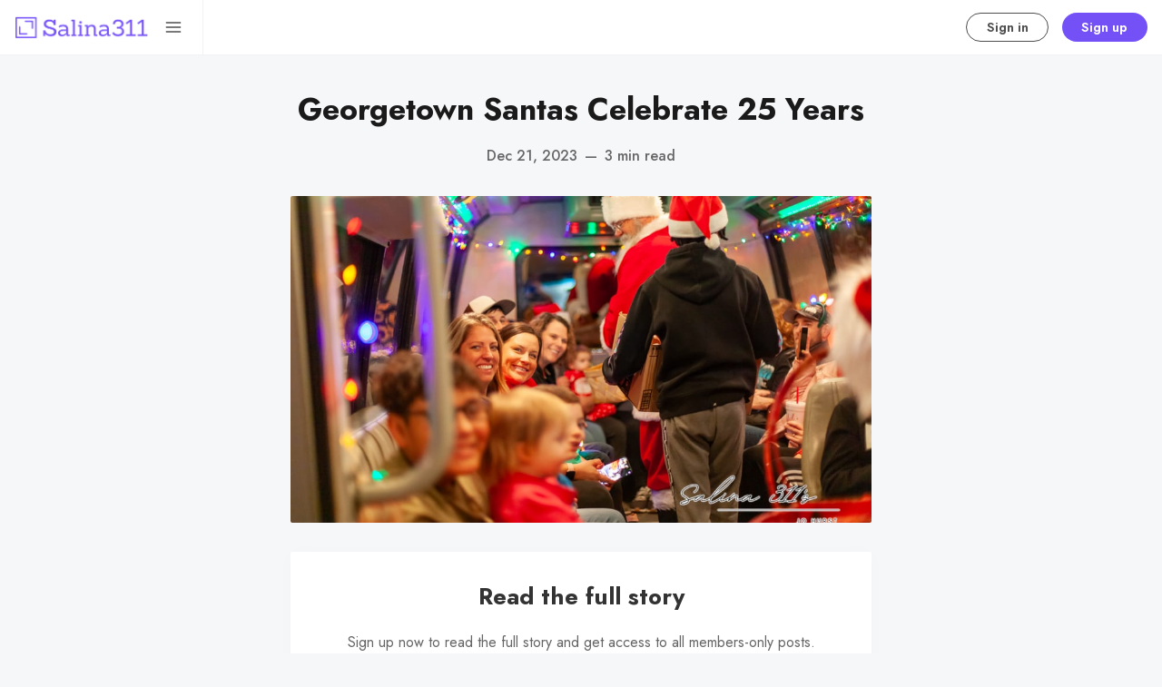

--- FILE ---
content_type: text/html; charset=utf-8
request_url: https://salina311.com/george-town-santas-celebrate-25-years/
body_size: 9484
content:
<!DOCTYPE html>
<html lang="en" data-grid-columns="3" data-color-scheme="system">
  <head>
    <meta charset="utf-8">
    <meta http-equiv="X-UA-Compatible" content="IE=edge">

    <title>Georgetown Santas Celebrate 25 Years</title>

    <meta name="HandheldFriendly" content="True" />
    <meta name="viewport" content="width=device-width, initial-scale=1.0" />
    

    <link rel="preload" href="https://salina311.com/assets/dist/app.min.js?v=a999eee566" as="script">
    <link rel="preload" href="https://salina311.com/assets/dist/app.min.css?v=a999eee566" as="style">
    <link rel="preconnect" href="https://fonts.googleapis.com">
    <link rel="preconnect" href="https://fonts.gstatic.com" crossorigin>

        <link rel="preload stylesheet" href="https://fonts.googleapis.com/css2?family=Jost:wght@300;400;500;600;700;800&display=swap" 
              as="style" onload="this.onload=null;this.rel='stylesheet'" crossorigin>

        <noscript>
          <link href="https://fonts.googleapis.com/css2?family=Jost:wght@300;400;500;600;700;800&display=swap" rel="stylesheet">
        </noscript>





    <script async src="https://salina311.com/assets/dist/app.min.js?v=a999eee566"></script>

    <link rel="stylesheet" type="text/css" href="https://salina311.com/assets/dist/app.min.css?v=a999eee566" />

    <!--cssential--><style></style><!--/cssential-->

    <script>
  // Basic Config
  let CONFIG = {
    GHOST_URL: ``, 
    GHOST_KEY: ``,
    GHOST_SEARCH_IN_CONTENT: !!``,
    GHOST_VERSION: 'v5.0', /* Ghost version */
    GHOST_SEARCH_LIMIT: 8, /* Search result limit */
    DEFAULT_VIEW_TYPE: `grid`,
    DEFAULT_GRID_COLUMNS: 3, /* Nr of columns for post cards. Possible values 2 or 3. */
    DEFAULT_COLOR_SCHEME: `System`,
    ENABLE_COLOR_SCHEME_PICKER: true, /* Enable Color cheme picker */
    ENABLE_IMAGE_LIGHTBOX: !!`true`,
    ENABLE_SCROLL_TO_TOP: true, /* Enable Scroll Top Button */
    ENABLE_FILTER: true, /* Enable filter feature on homepage */
    ENABLE_HYPHENS: false, /* Enable hyphens */
    ENABLE_PWA: false, /* Enable PWA - Progressive Web App */
    ENABLE_STICKY_HEADER: !!``,
    ENABLE_MENU_AUTO_CLOSE: true, /* Auto close menu when clicking outside of it */
    DISQUS_SHORTNAME: 'biron-demo', /* Replace 'biron-demo' with your disqus account shortname */
    COVE_ID: 'f03ab542e4e2671c13b4f4c429d762e6', /* To use Cove, replace the below id with your cove publication id*/
    OPEN_LINKS_IN_NEW_TAB: !!``,
  }

  // Color schemes, you can either modify the existing ones or add new ones
  const COLOR_SCHEMES = [
    {
      "id": "light",
      "name": "Light",
      "colors": {
        "primary": "var(--ghost-accent-color)",
        "secondary": "#f77a3b",
        "text": "hsl(0, 0%, 10%)",
        "text_acc_1": "hsl(0, 0%, 20%)",
        "text_acc_2": "hsl(0, 0%, 30%)",
        "text_acc_3": "hsl(0, 0%, 40%)",
        "text_reverse": "hsl(0, 0%, 90%)",
        "bg": "hsl(0, 100%, 100%)",
        "bg_body": "hsl(219,23%,97%)",
        "bg_acc_1": "hsl(0, 0%, 98%)",
        "bg_acc_2": "hsl(0, 0%, 96%)",
        "bg_acc_3": "hsl(0, 0%, 94%)",
        "bg_reverse": "hsl(0, 0%, 10%)",
        "neutral": "hsl(0, 0%, 50%)",
        "border": "hsl(0, 0%, 95%)"
      }
    },
    {
      "id": "dark",
      "name": "Dark",
      "colors": {
        "primary": "var(--ghost-accent-color)",
        "secondary": "#f77a3b",
        "text": "hsl(0, 0%, 90%)",
        "text_acc_1": "hsl(0, 0%, 80%)",
        "text_acc_2": "hsl(0, 0%, 70%)",
        "text_acc_3": "hsl(0, 0%, 60%)",
        "text_reverse": "hsl(0, 0%, 10%)",
        "bg": "hsl(0, 0%, 8%)",
        "bg_body": "hsl(0, 0%, 3%)",
        "bg_acc_1": "hsl(0, 0%, 10%)",
        "bg_acc_2": "hsl(0, 0%, 12%)",
        "bg_acc_3": "hsl(0, 0%, 15%)",
        "bg_reverse": "hsl(0, 0%, 90%)",
        "neutral": "hsl(0, 0%, 50%)",
        "border": "hsl(0, 0%, 15%)"
      }
    }, 
    {
      "id": "whitesmoke",
      "name": "Whitesmoke",
      "colors": {
        "primary": "hsl(354, 81%, 65%)",
        "secondary": "hsl(185, 54%, 45%)",
        "text": "hsl(34, 36%, 10%)",
        "text_acc_1": "hsl(34, 36%, 20%)",
        "text_acc_2": "hsl(34, 36%, 30%)",
        "text_acc_3": "hsl(34, 36%, 40%)",
        "text_reverse": "hsl(34, 36%, 90%)",
        "bg": "hsl(34, 36%, 96%)",
        "bg_body": "hsl(34, 36%, 93%)",
        "bg_acc_1": "hsl(34, 36%, 90%)",
        "bg_acc_2": "hsl(34, 36%, 88%)",
        "bg_acc_3": "hsl(34, 36%, 85%)",
        "bg_reverse": "hsl(34, 36%, 10%)",
        "neutral": "hsl(34, 36%, 50%)",
        "border": "hsl(34, 36%, 85%)"
      }
    }, 
    {
      "id": "midnight",
      "name": "Midnight",
      "colors": {
        "primary": "hsl(309, 52%, 50%)",
        "secondary": "hsl(56, 88%, 60%)",
        "text": "hsl(250, 63%, 90%)",
        "text_acc_1": "hsl(250, 63%, 85%)",
        "text_acc_2": "hsl(250, 63%, 80%)",
        "text_acc_3": "hsl(250, 63%, 75%)",
        "text_reverse": "hsl(250, 63%, 10%)",
        "bg": "hsl(250, 63%, 10%)",
        "bg_body": "hsl(250, 63%, 5%)",
        "bg_acc_1": "hsl(250, 63%, 15%)",
        "bg_acc_2": "hsl(250, 63%, 20%)",
        "bg_acc_3": "hsl(250, 63%, 25%)",
        "bg_reverse": "hsl(250, 63%, 90%)",
        "neutral": "hsl(250, 63%, 50%)",
        "border": "hsl(250, 63%, 23%)"
      }
    } 
  ];
</script>

<style>
  body {
    --global-max-width: 1280px;
    --global-radius: 2px;
    --global-radius-round: 50%;
    --global-header-position: initial;
    --global-hyphens: none; /* none / auto */
    --global-menu-icons: none;
    --global-menu-alignement: flex-start; /* flex-start / center / flex-end */
    --global-breadcrumb: none; /* none / flex */
    --global-menu-cta: flex; /* none / flex */
  }
</style>

    <script>
  // Dark/Light Theme Handling
  let preferredTheme; 
  if (CONFIG.DEFAULT_COLOR_SCHEME.toLowerCase() === 'system') {
    const preferredColorScheme = 
    ( window.matchMedia 
      && window.matchMedia('(prefers-color-scheme: dark)').matches
    ) 
    ? 'dark' 
    : 'light'
    preferredTheme = localStorage.getItem('USER_COLOR_SCHEME') || preferredColorScheme;
  } else {
    preferredTheme = localStorage.getItem('USER_COLOR_SCHEME') || CONFIG.DEFAULT_COLOR_SCHEME.toLowerCase();
  }
  document.documentElement.setAttribute('data-color-scheme', preferredTheme);

  // Grid/List View Handling
  let preferredView = localStorage.getItem('USER_VIEW_TYPE') || CONFIG.DEFAULT_VIEW_TYPE;
  document.documentElement.setAttribute('data-view-type', preferredView);

  // Grid columns setting
  document.documentElement.setAttribute('data-grid-columns', CONFIG.DEFAULT_GRID_COLUMNS);

  // =========================
  // Set Hyphens property
  // =========================
  const root = document.documentElement;
  if (CONFIG.ENABLE_HYPHENS) {
    root.style.setProperty('--global-hyphens', 'auto')
  }

  // =========================
  // Set Hyphens property
  // =========================
  if (CONFIG.ENABLE_STICKY_HEADER) {
    //root.style.setProperty('--global-header-position', 'sticky');
    document.documentElement.setAttribute('data-header', 'sticky');
  }
  
  // Global values needed
  const GLOBAL = {
    CURRENT_PAGE: parseInt(''),
    NEXT_PAGE: parseInt(''),
    NEXT_PAGE_LINK: '',
    MAX_PAGES: parseInt(''), 
    LAST_PAGE: `` === `` ? true : false,
    POSTS_PER_PAGE: parseInt('12'),
    ADD_BOOKMARK_MSG: `Saved!`,
    REMOVE_BOOKMARK_MSG: `Removed!`,
    API: ''
  }

  // Set Themes
  let style = document.createElement('style');
  style.innerHTML = `
    ${COLOR_SCHEMES.map(function(theme) { 
      return `
        html[data-color-scheme="${theme.id}"], button[data-color-scheme="${theme.id}"] {
          --color-primary: ${theme.colors.primary};
          --color-secondary: ${theme.colors.secondary};

          --color-text: ${theme.colors.text};
          --color-text-acc-1: ${theme.colors.text_acc_1};
          --color-text-acc-2: ${theme.colors.text_acc_2};
          --color-text-acc-3: ${theme.colors.text_acc_3};
          --color-text-reverse: ${theme.colors.text_reverse};

          --color-bg-body: ${theme.colors.bg_body};  
          --color-bg: ${theme.colors.bg}; 
          --color-bg-acc-1: ${theme.colors.bg_acc_1}; 
          --color-bg-acc-2: ${theme.colors.bg_acc_2}; 
          --color-bg-acc-3: ${theme.colors.bg_acc_3}; 
          --color-bg-reverse: ${theme.colors.bg_reverse};

          --color-neutral: ${theme.colors.neutral}; 
          --color-border: ${theme.colors.border};
        }
        .btn-theme-toggle{display: none}
      `.replace(/\s+/g,'');
    }).join(' ')}
  `
  document.getElementsByTagName('head')[0].appendChild(style);
</script>
    <link rel="icon" href="https://salina311.com/content/images/size/w256h256/2021/06/noun_area_3399986.png" type="image/png">
    <link rel="canonical" href="https://salina311.com/george-town-santas-celebrate-25-years/">
    <meta name="referrer" content="no-referrer-when-downgrade">
    
    <meta property="og:site_name" content="Salina311">
    <meta property="og:type" content="article">
    <meta property="og:title" content="Georgetown Santas Celebrate 25 Years">
    <meta property="og:description" content="Salina Stories, Data, Events, Commerce, &amp; Rewards. (Also the Official Newspaper of Record in Saline County)">
    <meta property="og:url" content="https://salina311.com/george-town-santas-celebrate-25-years/">
    <meta property="og:image" content="https://salina311.com/content/images/size/w1200/2023/12/_MG_0671.jpg">
    <meta property="article:published_time" content="2023-12-22T02:38:06.000Z">
    <meta property="article:modified_time" content="2023-12-22T02:38:06.000Z">
    <meta property="article:publisher" content="https://www.facebook.com/getsalina311">
    <meta name="twitter:card" content="summary_large_image">
    <meta name="twitter:title" content="Georgetown Santas Celebrate 25 Years">
    <meta name="twitter:description" content="Salina Stories, Data, Events, Commerce, &amp; Rewards. (Also the Official Newspaper of Record in Saline County)">
    <meta name="twitter:url" content="https://salina311.com/george-town-santas-celebrate-25-years/">
    <meta name="twitter:image" content="https://salina311.com/content/images/size/w1200/2023/12/_MG_0671.jpg">
    <meta name="twitter:label1" content="Written by">
    <meta name="twitter:data1" content="Jo Hurst">
    <meta name="twitter:site" content="@getsalina311">
    <meta property="og:image:width" content="1200">
    <meta property="og:image:height" content="800">
    
    <script type="application/ld+json">
{
    "@context": "https://schema.org",
    "@type": "Article",
    "publisher": {
        "@type": "Organization",
        "name": "Salina311",
        "url": "https://salina311.com/",
        "logo": {
            "@type": "ImageObject",
            "url": "https://salina311.com/content/images/2021/06/Group-2.png"
        }
    },
    "author": {
        "@type": "Person",
        "name": "Jo Hurst",
        "url": "https://salina311.com/author/jo/",
        "sameAs": []
    },
    "headline": "Georgetown Santas Celebrate 25 Years",
    "url": "https://salina311.com/george-town-santas-celebrate-25-years/",
    "datePublished": "2023-12-22T02:38:06.000Z",
    "dateModified": "2023-12-22T02:38:06.000Z",
    "image": {
        "@type": "ImageObject",
        "url": "https://salina311.com/content/images/size/w1200/2023/12/_MG_0671.jpg",
        "width": 1200,
        "height": 800
    },
    "mainEntityOfPage": "https://salina311.com/george-town-santas-celebrate-25-years/"
}
    </script>

    <meta name="generator" content="Ghost 6.14">
    <link rel="alternate" type="application/rss+xml" title="Salina311" href="https://salina311.com/rss/">
    <script defer src="https://cdn.jsdelivr.net/ghost/portal@~2.57/umd/portal.min.js" data-i18n="true" data-ghost="https://salina311.com/" data-key="6be85358b157f96cd61bc147c5" data-api="https://salina311-2.ghost.io/ghost/api/content/" data-locale="en" crossorigin="anonymous"></script><style id="gh-members-styles">.gh-post-upgrade-cta-content,
.gh-post-upgrade-cta {
    display: flex;
    flex-direction: column;
    align-items: center;
    font-family: -apple-system, BlinkMacSystemFont, 'Segoe UI', Roboto, Oxygen, Ubuntu, Cantarell, 'Open Sans', 'Helvetica Neue', sans-serif;
    text-align: center;
    width: 100%;
    color: #ffffff;
    font-size: 16px;
}

.gh-post-upgrade-cta-content {
    border-radius: 8px;
    padding: 40px 4vw;
}

.gh-post-upgrade-cta h2 {
    color: #ffffff;
    font-size: 28px;
    letter-spacing: -0.2px;
    margin: 0;
    padding: 0;
}

.gh-post-upgrade-cta p {
    margin: 20px 0 0;
    padding: 0;
}

.gh-post-upgrade-cta small {
    font-size: 16px;
    letter-spacing: -0.2px;
}

.gh-post-upgrade-cta a {
    color: #ffffff;
    cursor: pointer;
    font-weight: 500;
    box-shadow: none;
    text-decoration: underline;
}

.gh-post-upgrade-cta a:hover {
    color: #ffffff;
    opacity: 0.8;
    box-shadow: none;
    text-decoration: underline;
}

.gh-post-upgrade-cta a.gh-btn {
    display: block;
    background: #ffffff;
    text-decoration: none;
    margin: 28px 0 0;
    padding: 8px 18px;
    border-radius: 4px;
    font-size: 16px;
    font-weight: 600;
}

.gh-post-upgrade-cta a.gh-btn:hover {
    opacity: 0.92;
}</style><script async src="https://js.stripe.com/v3/"></script>
    <script defer src="https://cdn.jsdelivr.net/ghost/sodo-search@~1.8/umd/sodo-search.min.js" data-key="6be85358b157f96cd61bc147c5" data-styles="https://cdn.jsdelivr.net/ghost/sodo-search@~1.8/umd/main.css" data-sodo-search="https://salina311-2.ghost.io/" data-locale="en" crossorigin="anonymous"></script>
    
    <link href="https://salina311.com/webmentions/receive/" rel="webmention">
    <script defer src="/public/cards.min.js?v=a999eee566"></script>
    <link rel="stylesheet" type="text/css" href="/public/cards.min.css?v=a999eee566">
    <script defer src="/public/comment-counts.min.js?v=a999eee566" data-ghost-comments-counts-api="https://salina311.com/members/api/comments/counts/"></script>
    <script defer src="/public/member-attribution.min.js?v=a999eee566"></script>
    <script defer src="/public/ghost-stats.min.js?v=a999eee566" data-stringify-payload="false" data-datasource="analytics_events" data-storage="localStorage" data-host="https://salina311.com/.ghost/analytics/api/v1/page_hit"  tb_site_uuid="1439e90f-e81c-4e19-8780-62b37e258dc5" tb_post_uuid="12083934-691f-496d-9f50-5a9310d598fc" tb_post_type="post" tb_member_uuid="undefined" tb_member_status="undefined"></script><style>:root {--ghost-accent-color: #7451f7;}</style>
    <script defer data-domain="salina311.com" src="https://plausible.io/js/plausible.js"></script>
<script src="https://cdn.jsdelivr.net/npm/chart.js"></script>
<style>
    .gh-portal-expire-container {
        display: none !important;
    }
</style>
<link rel="stylesheet" href="https://cdn.snipcart.com/themes/v3.2.1/default/snipcart.css" />
  </head>
  <body class="post-template">
      <header class="header">
  <div class="container">
    <div class="row">
      <div class="col-xs-12 header__left flex items-center">
<a class="header__brand" href="https://salina311.com">            <img class="header__logo"
              src="/content/images/size/w300/2021/06/Group-2.png"
              alt="Salina311"/>
</a>
        <div class="flex-1"></div>

        <button class="header__search--toggle flex-cc js-search-toggle" tabindex="0" 
          type="button" title="Search" aria-label="Search">
          <i class="icon icon-search icon--sm">
  <svg class="icon__svg">
    <use xlink:href="https://salina311.com/assets/icons/feather-sprite.svg?v=a999eee566#search"></use>
  </svg>
</i>        </button>

        <button class="header__menu--toggle flex-cc js-menu-toggle" tabindex="0" 
          type="button" title="Menu" aria-label="Menu">
          <i class="icon icon-menu icon--sm">
  <svg class="icon__svg">
    <use xlink:href="https://salina311.com/assets/icons/feather-sprite.svg?v=a999eee566#menu"></use>
  </svg>
</i>          <i class="icon icon-x icon--sm">
  <svg class="icon__svg">
    <use xlink:href="https://salina311.com/assets/icons/feather-sprite.svg?v=a999eee566#x"></use>
  </svg>
</i>        </button>
      </div>

      <div class="col-md-6 col-lg-4 header__center middle-xs flex-1 js-header-search" tabindex="0">
        <div class="header__search flex flex-cc flex-1 js-header-search-inner">
          <form action="/" method="get" class="search__form items-center js-search-form">
            <button class="search__icon m-r-sm js-search-btn" id="search-button"
              type="button" title="Search" aria-label="Search">
              <i class="icon icon-search icon--sm">
  <svg class="icon__svg">
    <use xlink:href="https://salina311.com/assets/icons/feather-sprite.svg?v=a999eee566#search"></use>
  </svg>
</i>            </button>
            <input type="search" id="ghost-search-field" class="js-search-input search__input" aria-labelledby="search-button"
              title="Search" placeholder="Type to search..." autocomplete="off" required/>
            <span class="search__cancel js-search-cancel">
              <svg xmlns="http://www.w3.org/2000/svg" viewBox="0 0 512 512"><path d="M256 8C119 8 8 119 8 256s111 248 248 248 248-111 248-248S393 8 256 8zm121.6 313.1c4.7 4.7 4.7 12.3 0 17L338 377.6c-4.7 4.7-12.3 4.7-17 0L256 312l-65.1 65.6c-4.7 4.7-12.3 4.7-17 0L134.4 338c-4.7-4.7-4.7-12.3 0-17l65.6-65-65.6-65.1c-4.7-4.7-4.7-12.3 0-17l39.6-39.6c4.7-4.7 12.3-4.7 17 0l65 65.7 65.1-65.6c4.7-4.7 12.3-4.7 17 0l39.6 39.6c4.7 4.7 4.7 12.3 0 17L312 256l65.6 65.1z"/></svg>
            </span>
          </form>
          <div class="search-result js-search-results" id="ghost-search-results"></div>
        </div>
      </div>

      <div class="col-xs col-md-6 col-lg-8 header__right items-center content-end">
        
          <a class="signin-link" href="/#/portal/signin/">Sign in</a>
          <a class="signup-link header-cta" href="/#/portal/signup/">Sign up</a>
        
        <button class="header__user flex-cc m-l-sm js-member-btn non-member" 
            title="Menu" 
            aria-label="Menu">
            <i class="icon icon-user icon--sm">
  <svg class="icon__svg">
    <use xlink:href="https://salina311.com/assets/icons/feather-sprite.svg?v=a999eee566#user"></use>
  </svg>
</i>        </button>
        <div class="user-menu js-user-menu">
    <a class="signup-link" href="/#/portal/signup/" tabindex="0"
      title="Sign up" aria-label="Sign up">
      <i class="icon icon-arrow-up-right icon--xs">
  <svg class="icon__svg">
    <use xlink:href="https://salina311.com/assets/icons/feather-sprite.svg?v=a999eee566#arrow-up-right"></use>
  </svg>
</i>Sign up
    </a>
    <a class="signin-link" href="/#/portal/signin/" tabindex="0"
      title="Sign in" aria-label="Sign in">
      <i class="icon icon-log-in icon--xs">
  <svg class="icon__svg">
    <use xlink:href="https://salina311.com/assets/icons/feather-sprite.svg?v=a999eee566#log-in"></use>
  </svg>
</i>Sign in
    </a>
</div>      </div>
    </div>
  </div>
</header>
      <nav class="menu js-menu">
  <ul class="nav" role="menu">
    <li class="nav-search" data-test="" role="menuitem">
      <a href="#/search">
          <i class="icon icon-search icon--sm">
  <svg class="icon__svg">
    <use xlink:href="https://salina311.com/assets/icons/menu-icons.svg?v=a999eee566#search"></use>
  </svg>
</i>        <span>Search 🔍</span>
      </a>
    </li>
    <li class="nav-home" data-test="" role="menuitem">
      <a href="https://salina311.com/">
          <i class="icon icon-home icon--sm">
  <svg class="icon__svg">
    <use xlink:href="https://salina311.com/assets/icons/menu-icons.svg?v=a999eee566#home"></use>
  </svg>
</i>        <span>Home</span>
      </a>
    </li>
    <li class="nav-events-calendar" data-test="" role="menuitem">
      <a href="https://events.salina311.com">
          <i class="icon icon-events-calendar icon--sm">
  <svg class="icon__svg">
    <use xlink:href="https://salina311.com/assets/icons/menu-icons.svg?v=a999eee566#events-calendar"></use>
  </svg>
</i>        <span>📅 Events Calendar</span>
      </a>
    </li>
    <li class="nav-advertising" data-test="" role="menuitem">
      <a href="https://salina311.com/marketing/">
          <i class="icon icon-advertising icon--sm">
  <svg class="icon__svg">
    <use xlink:href="https://salina311.com/assets/icons/menu-icons.svg?v=a999eee566#advertising"></use>
  </svg>
</i>        <span> 📣 Advertising</span>
      </a>
    </li>
    <li class="nav-post-events-classifieds-free" data-test="" role="menuitem">
      <a href="https://notices.salina311.com/ads/">
          <i class="icon icon-post-events-classifieds-free icon--sm">
  <svg class="icon__svg">
    <use xlink:href="https://salina311.com/assets/icons/menu-icons.svg?v=a999eee566#post-events-classifieds-free"></use>
  </svg>
</i>        <span>Post Events/Classifieds (FREE)</span>
      </a>
    </li>
    <li class="nav-subscribe-to-print-newspaper" data-test="" role="menuitem">
      <a href="https://salina311.com/salina311-print-newspaper-subscription/">
          <i class="icon icon-subscribe-to-print-newspaper icon--sm">
  <svg class="icon__svg">
    <use xlink:href="https://salina311.com/assets/icons/menu-icons.svg?v=a999eee566#subscribe-to-print-newspaper"></use>
  </svg>
</i>        <span> 📰 SUBSCRIBE TO PRINT NEWSPAPER</span>
      </a>
    </li>
    <li class="nav-read-public-notices" data-test="" role="menuitem">
      <a href="https://salina311.com/tag/public-notices/">
          <i class="icon icon-read-public-notices icon--sm">
  <svg class="icon__svg">
    <use xlink:href="https://salina311.com/assets/icons/menu-icons.svg?v=a999eee566#read-public-notices"></use>
  </svg>
</i>        <span>Read Public Notices</span>
      </a>
    </li>
    <li class="nav-submit-public-notices" data-test="" role="menuitem">
      <a href="https://notices.salina311.com/">
          <i class="icon icon-submit-public-notices icon--sm">
  <svg class="icon__svg">
    <use xlink:href="https://salina311.com/assets/icons/menu-icons.svg?v=a999eee566#submit-public-notices"></use>
  </svg>
</i>        <span>Submit Public Notices</span>
      </a>
    </li>
    <li class="nav-custom-prints" data-test="" role="menuitem">
      <a href="https://salina311.com/custom-prints-salina311/">
          <i class="icon icon-custom-prints icon--sm">
  <svg class="icon__svg">
    <use xlink:href="https://salina311.com/assets/icons/menu-icons.svg?v=a999eee566#custom-prints"></use>
  </svg>
</i>        <span>Custom Prints</span>
      </a>
    </li>
    <li class="nav-insider-rewards" data-test="" role="menuitem">
      <a href="https://salina311.com/insider-rewards/">
          <i class="icon icon-insider-rewards icon--sm">
  <svg class="icon__svg">
    <use xlink:href="https://salina311.com/assets/icons/menu-icons.svg?v=a999eee566#insider-rewards"></use>
  </svg>
</i>        <span>🎁 INSIDER REWARDS</span>
      </a>
    </li>
</ul>

    <ul class="nav" role="menu">
    <li class="nav-data-privacy" data-test="" role="menuitem">
      <a href="https://salina311.com/privacy/">
          <i class="icon icon-data-privacy icon--sm">
  <svg class="icon__svg">
    <use xlink:href="https://salina311.com/assets/icons/menu-icons.svg?v=a999eee566#data-privacy"></use>
  </svg>
</i>        <span>Data &amp; privacy</span>
      </a>
    </li>
    <li class="nav-contact" data-test="" role="menuitem">
      <a href="https://events.salina311.com/contact/">
          <i class="icon icon-contact icon--sm">
  <svg class="icon__svg">
    <use xlink:href="https://salina311.com/assets/icons/menu-icons.svg?v=a999eee566#contact"></use>
  </svg>
</i>        <span>Contact</span>
      </a>
    </li>
    <li class="nav-events-calendar" data-test="" role="menuitem">
      <a href="https://events.salina311.com">
          <i class="icon icon-events-calendar icon--sm">
  <svg class="icon__svg">
    <use xlink:href="https://salina311.com/assets/icons/menu-icons.svg?v=a999eee566#events-calendar"></use>
  </svg>
</i>        <span>📅 Events Calendar</span>
      </a>
    </li>
    <li class="nav-what-is-salina311" data-test="" role="menuitem">
      <a href="https://salina311.com/what-is-salina311/">
          <i class="icon icon-what-is-salina311 icon--sm">
  <svg class="icon__svg">
    <use xlink:href="https://salina311.com/assets/icons/menu-icons.svg?v=a999eee566#what-is-salina311"></use>
  </svg>
</i>        <span>What is Salina311?</span>
      </a>
    </li>
    <li class="nav-custom-prints" data-test="" role="menuitem">
      <a href="https://salina311.com/custom-prints-salina311/">
          <i class="icon icon-custom-prints icon--sm">
  <svg class="icon__svg">
    <use xlink:href="https://salina311.com/assets/icons/menu-icons.svg?v=a999eee566#custom-prints"></use>
  </svg>
</i>        <span>Custom Prints</span>
      </a>
    </li>
    <li class="nav-games-answers" data-test="" role="menuitem">
      <a href="https://salina311.com/games-answers/">
          <i class="icon icon-games-answers icon--sm">
  <svg class="icon__svg">
    <use xlink:href="https://salina311.com/assets/icons/menu-icons.svg?v=a999eee566#games-answers"></use>
  </svg>
</i>        <span>GAMES + ANSWERS</span>
      </a>
    </li>
    <li class="nav-about-fractals-network" data-test="" role="menuitem">
      <a href="https://www.fractalsnetwork.com/">
          <i class="icon icon-about-fractals-network icon--sm">
  <svg class="icon__svg">
    <use xlink:href="https://salina311.com/assets/icons/menu-icons.svg?v=a999eee566#about-fractals-network"></use>
  </svg>
</i>        <span>About Fractals Network</span>
      </a>
    </li>
</ul>
  
  <span class="flex-1"></span>

    <div class="p">
    <div class="menu-cta">
        <img class="lazyload menu-cta__icon"
          data-src="/content/images/size/w100/2021/06/noun_area_3399986.png"
          src="/content/images/size/w30/2021/06/noun_area_3399986.png"
          alt="Salina311"/>
      <div class="menu-cta__headline">Unlock full access to see the entire library by subscribing to a paid plan.</div>
      <a class="btn btn--xs btn--dark" href="/#/portal/signup/">Sign up</a>
    </div>
  </div>

  <a href="/bookmarks/" class="btn-toggle btn-bookmarks" tabindex="0"
      title="Bookmarks" aria-label="Bookmarks">
    <span class="btn-toggle-icons">
      <i class="icon icon-bookmark icon--xs">
  <svg class="icon__svg">
    <use xlink:href="https://salina311.com/assets/icons/feather-sprite.svg?v=a999eee566#bookmark"></use>
  </svg>
</i>    </span>
    <span>Bookmarks</span>
  </a>


  <button class="btn-toggle btn-theme-toggle js-theme-toggle" tabindex="0" 
    title="Theme color scheme" aria-label="Theme color scheme">
    <span class="btn-toggle-icons">
      <i class="icon icon-settings icon--xs">
  <svg class="icon__svg">
    <use xlink:href="https://salina311.com/assets/icons/feather-sprite.svg?v=a999eee566#settings"></use>
  </svg>
</i>    </span>
    <span>Theme</span>
  </button>

  <div class="color-scheme-picker js-color-scheme-picker">
</div>

<template class="js-color-scheme-template">
  <button class="color-scheme w-100 js-color-scheme" data-color-scheme="">
    <span class="color-scheme__name flex-1 text-left"></span>
    <span class="color-scheme__color bg-primary"></span>
    <span class="color-scheme__color bg-secondary"></span>
    <span class="color-scheme__color bg-default"></span>
    <span class="color-scheme__color bg-text"></span>
  </button>
</template>

</nav>
    <main class="main">
      
  <div class="container wrapper">
    <div class="hero">
    <ul class="breadcrumb">
	<li class="breadcrumb-item"><a href="https://salina311.com">Home</a></li>
  <li class="breadcrumb-item breadcrumb-item-current">Georgetown Santas Celebrate 25 Years</li>
</ul>  
  <div class="hero__content flex flex-col flex-cc m-b-lg">
      <div class="tag-list flex flex-wrap m-b-sm">
      </div>

    <h1 class="hero__title text-center">Georgetown Santas Celebrate 25 Years</h1>

      <div class="hero__post-info flex flex-cc text-acc-3 fw-500">
        <span>Dec 21, 2023</span>
        <span class="m-l-sm m-r-sm">&mdash;</span>
        <span>3 min read</span>
      </div>

  </div>

    <div class="hero__media">
      <figure class="hero__figure">
        <img
          class="lazyload hero__img"
          data-srcset="/content/images/size/w300/2023/12/_MG_0671.jpg 300w,
                  /content/images/size/w600/2023/12/_MG_0671.jpg 600w,
                  /content/images/size/w1000/2023/12/_MG_0671.jpg 1000w,
                  /content/images/size/w2000/2023/12/_MG_0671.jpg 2000w"
          srcset="[data-uri]"
          data-sizes="auto"
          data-src="/content/images/size/w300/2023/12/_MG_0671.jpg"
          src="/content/images/size/w100/2023/12/_MG_0671.jpg"
          alt="Georgetown Santas Celebrate 25 Years"
        />
      </figure>
    </div>
</div>
    <article class="post content-wrap post-access-members">

      <div class="content">
        
          <div class="post-sneak-peek fading">
  
</div>

<div class="post-access-cta p-lg text-center members">
  <h3>Read the full story</h3>
    <p class="text-acc-3">
    Sign up now to read the full story and get access to all members-only posts.
    </p>  
  <a class="btn btn--brand btn--rounded m-b" href="/#/portal/signup/">Subscribe</a>
  <div class="small">Already have an account? <a class="post-access-alt" href="/#/portal/signin/">Sign in</a></div>
</div>      </div>
    </article>



    
    
  
  </div>

    </main>

      <footer class="footer">
  <div class="container wrapper">
      <div class="footer__sub p-t-xl p-b-xl border-bottom-1">
        <div class="row">
          <div class="col-xs-12 col-md-6 footer__sub-text">
            <h3 class="m-b-0">Ready to get started now?</h3>
            <div>Subscribe to get access to premium content or contact us if you have any questions.</div>
          </div>
          <div class="col-xs-12 col-md-6">
            <div class="flex footer__sub-action">
              <a href="/#/portal/membership/" class="btn btn--brand btn--rounded m-r">Subscribe</a>
              <a href="/contact-us/" class="btn btn--bordered btn--rounded">Contact us</a>
            </div>
          </div>
        </div>
      </div>

    <div class="footer__top p-t-lg p-b border-bottom-1 text-acc-1">
      <div class="row">
        <div class="col-xs-12 col-md-4 m-b-sm">
          <div class="footer__title">Salina311</div>
          <div class="m-b text-acc-3">Salina Stories, Data, Events, Commerce, &amp; Rewards. (Also the Official Newspaper of Record in Saline County)</div>
          <div class="social flex">
  <a class="social__item"
     href="https://www.facebook.com/getsalina311" target="_blank" title="Facebook"
     aria-label="Facebook" rel="noreferrer">
    <i class="icon icon-facebook icon--sm">
  <svg class="icon__svg">
    <use xlink:href="https://salina311.com/assets/icons/feather-sprite.svg?v=a999eee566#facebook"></use>
  </svg>
</i>  </a>
  <a class="social__item"
     href="https://x.com/getsalina311" target="_blank" title="Twitter"
     aria-label="Twitter" rel="noreferrer">
    <i class="icon icon-twitter icon--sm">
  <svg class="icon__svg">
    <use xlink:href="https://salina311.com/assets/icons/feather-sprite.svg?v=a999eee566#twitter"></use>
  </svg>
</i>  </a>
  <a class="social__item"
     href="https://instagram.com" target="_blank" title="Instagram"
     aria-label="Instagram" rel="noreferrer">
    <i class="icon icon-instagram icon--sm">
  <svg class="icon__svg">
    <use xlink:href="https://salina311.com/assets/icons/feather-sprite.svg?v=a999eee566#instagram"></use>
  </svg>
</i>  </a>
  <a class="social__item"
     href="/rss" target="_blank" title="RSS"
     aria-label="RSS" rel="noreferrer">
    <i class="icon icon-rss icon--sm">
  <svg class="icon__svg">
    <use xlink:href="https://salina311.com/assets/icons/feather-sprite.svg?v=a999eee566#rss"></use>
  </svg>
</i>  </a>
</div>
        </div>
        <div class="col-xs-12 col-md-2 m-b-sm">
        </div>
        <div class="col-xs-12 col-md-2 m-b-sm">
          <div class="footer__title">Navigation</div>
          <ul class="nav" role="menu">
    <li class="nav-search" data-test="" role="menuitem">
      <a href="#/search">
        <span>Search 🔍</span>
      </a>
    </li>
    <li class="nav-home" data-test="" role="menuitem">
      <a href="https://salina311.com/">
        <span>Home</span>
      </a>
    </li>
    <li class="nav-events-calendar" data-test="" role="menuitem">
      <a href="https://events.salina311.com">
        <span>📅 Events Calendar</span>
      </a>
    </li>
    <li class="nav-advertising" data-test="" role="menuitem">
      <a href="https://salina311.com/marketing/">
        <span> 📣 Advertising</span>
      </a>
    </li>
    <li class="nav-post-events-classifieds-free" data-test="" role="menuitem">
      <a href="https://notices.salina311.com/ads/">
        <span>Post Events/Classifieds (FREE)</span>
      </a>
    </li>
    <li class="nav-subscribe-to-print-newspaper" data-test="" role="menuitem">
      <a href="https://salina311.com/salina311-print-newspaper-subscription/">
        <span> 📰 SUBSCRIBE TO PRINT NEWSPAPER</span>
      </a>
    </li>
    <li class="nav-read-public-notices" data-test="" role="menuitem">
      <a href="https://salina311.com/tag/public-notices/">
        <span>Read Public Notices</span>
      </a>
    </li>
    <li class="nav-submit-public-notices" data-test="" role="menuitem">
      <a href="https://notices.salina311.com/">
        <span>Submit Public Notices</span>
      </a>
    </li>
    <li class="nav-custom-prints" data-test="" role="menuitem">
      <a href="https://salina311.com/custom-prints-salina311/">
        <span>Custom Prints</span>
      </a>
    </li>
    <li class="nav-insider-rewards" data-test="" role="menuitem">
      <a href="https://salina311.com/insider-rewards/">
        <span>🎁 INSIDER REWARDS</span>
      </a>
    </li>
</ul>
        </div>
        <div class="col-xs-12 col-md-2 m-b-sm">
            <div class="footer__title">Quick links</div>
            <ul class="nav" role="menu">
    <li class="nav-data-privacy" data-test="" role="menuitem">
      <a href="https://salina311.com/privacy/">
        <span>Data &amp; privacy</span>
      </a>
    </li>
    <li class="nav-contact" data-test="" role="menuitem">
      <a href="https://events.salina311.com/contact/">
        <span>Contact</span>
      </a>
    </li>
    <li class="nav-events-calendar" data-test="" role="menuitem">
      <a href="https://events.salina311.com">
        <span>📅 Events Calendar</span>
      </a>
    </li>
    <li class="nav-what-is-salina311" data-test="" role="menuitem">
      <a href="https://salina311.com/what-is-salina311/">
        <span>What is Salina311?</span>
      </a>
    </li>
    <li class="nav-custom-prints" data-test="" role="menuitem">
      <a href="https://salina311.com/custom-prints-salina311/">
        <span>Custom Prints</span>
      </a>
    </li>
    <li class="nav-games-answers" data-test="" role="menuitem">
      <a href="https://salina311.com/games-answers/">
        <span>GAMES + ANSWERS</span>
      </a>
    </li>
    <li class="nav-about-fractals-network" data-test="" role="menuitem">
      <a href="https://www.fractalsnetwork.com/">
        <span>About Fractals Network</span>
      </a>
    </li>
</ul>
        </div>
        <div class="col-xs-12 col-md-2 m-b-sm">
          <div class="footer__title">Tags</div>
            <div class="footer__tags text-acc-3 flex flex-col m-b">
                <a href="/tag/weather/">Weather</a>
                <a href="/tag/booking/">Booking</a>
                <a href="/tag/jail/">Jail</a>
                <a href="/tag/kansas-wesleyan/">Kansas Wesleyan</a>
                <a href="/tag/crime/">Crime</a>
            </div>
        </div>
      </div>
    </div>

    <div class="footer__bottom text-center">
      <span>&copy;2026&nbsp;<a href="https://www.fractalsnetwork.com">Fractals Network</a>.</span>
    </div>
  </div>
</footer>
      <button class="btn-toggle-round scroll-top js-scroll-top"
  type="button" title="Scroll to top" aria-label="Scroll to top">
  <svg class="progress-circle" width="100%" height="100%" viewBox="-1 -1 102 102">
    <path d="M50,1 a49,49 0 0,1 0,98 a49,49 0 0,1 0,-98"/>
  </svg>
  <i class="icon icon-arrow-up">
  <svg class="icon__svg">
    <use xlink:href="https://salina311.com/assets/icons/feather-sprite.svg?v=a999eee566#arrow-up"></use>
  </svg>
</i></button>

    
    

    <div class="notifications">
  <a tabindex="0" class="notify notify-signup js-notify-close" 
    href="javascript:;" data-class="signup-success">
    <div class="container wrapper flex flex-cc">
      <div class="notify__msg flex-1">Great! Next, complete checkout for full access to Salina311.</div> 
      <span class="notify__close"><i class="icon icon-x icon--xs">
  <svg class="icon__svg">
    <use xlink:href="https://salina311.com/assets/icons/feather-sprite.svg?v=a999eee566#x"></use>
  </svg>
</i></span>
    </div>
  </a>

  <a tabindex="0" class="notify notify-signin js-notify-close" 
    href="javascript:;" data-class="signin-success">
    <div class="container wrapper flex flex-cc">
      <div class="notify__msg flex-1">Welcome back! You&#x27;ve successfully signed in.</div> 
      <span class="notify__close"><i class="icon icon-x icon--xs">
  <svg class="icon__svg">
    <use xlink:href="https://salina311.com/assets/icons/feather-sprite.svg?v=a999eee566#x"></use>
  </svg>
</i></span>
    </div>
  </a>

  <a tabindex="0" class="notify notify-subscribe js-notify-close" 
    href="javascript:;" data-class="subscribe-success">
    <div class="container wrapper flex flex-cc">
      <div class="notify__msg flex-1">You&#x27;ve successfully subscribed to Salina311.</div> 
      <span class="notify__close"><i class="icon icon-x icon--xs">
  <svg class="icon__svg">
    <use xlink:href="https://salina311.com/assets/icons/feather-sprite.svg?v=a999eee566#x"></use>
  </svg>
</i></span>
    </div>
  </a>

  <a tabindex="0" class="notify notify-checkout js-notify-close" 
    href="javascript:;" data-class="checkout-success">
    <div class="container wrapper flex flex-cc">
      <div class="notify__msg flex-1">Success! Your account is fully activated, you now have access to all content.</div> 
      <span class="notify__close"><i class="icon icon-x icon--xs">
  <svg class="icon__svg">
    <use xlink:href="https://salina311.com/assets/icons/feather-sprite.svg?v=a999eee566#x"></use>
  </svg>
</i></span>
    </div>
  </a>

  <a tabindex="0" class="notify notify-billing-success js-notify-close" 
    href="javascript:;" data-class="billing-success">
    <div class="container wrapper flex flex-cc">
      <div class="notify__msg flex-1">Success! Your billing info has been updated.</div> 
      <span class="notify__close"><i class="icon icon-x icon--xs">
  <svg class="icon__svg">
    <use xlink:href="https://salina311.com/assets/icons/feather-sprite.svg?v=a999eee566#x"></use>
  </svg>
</i></span>
    </div>
  </a>

  <a tabindex="0" class="notify notify-billing-cancel js-notify-close" 
    href="javascript:;" data-class="billing-cancel">
    <div class="container wrapper flex flex-cc">
      <div class="notify__msg flex-1">Your billing was not updated.</div> 
      <span class="notify__close"><i class="icon icon-x icon--xs">
  <svg class="icon__svg">
    <use xlink:href="https://salina311.com/assets/icons/feather-sprite.svg?v=a999eee566#x"></use>
  </svg>
</i></span>
    </div>
  </a>
</div>


    <script>
      if (CONFIG.ENABLE_PWA && 'serviceWorker' in navigator) {
        window.addEventListener('load', function() {
          navigator.serviceWorker.register('/sw.js');
        });
      }
    </script>

      <script>
    if (CONFIG.ENABLE_COLOR_SCHEME_PICKER && 'content' in document.createElement('template')) {
      const themeButton = document.querySelector('.js-theme-toggle');
      themeButton ? themeButton.classList.add('is-visible') : '';

      let colorSchemePicker = document.querySelector('.js-color-scheme-picker');
      let colorSchemeTemplate = document.querySelector('.js-color-scheme-template');

      COLOR_SCHEMES.map(function(theme) { 
        var colorSchemeBtn = colorSchemeTemplate.content.cloneNode(true).querySelector('button');
        colorSchemeBtn.setAttribute('data-color-scheme', theme.id);
        colorSchemeBtn.querySelector('.color-scheme__name').textContent = theme.name;
        colorSchemePicker.appendChild(colorSchemeBtn);
      }).join(' ')
    } 

    const colorSchemeBtns = document.querySelectorAll('.js-color-scheme');
    colorSchemeBtns.forEach(function(colorSchemeBtn) {
      colorSchemeBtn.onclick = function(event) {
        setColorScheme(event.currentTarget.getAttribute('data-color-scheme'));
      }
    })
  </script>

  <script>
    const scrollTop = document.querySelector('.js-scroll-top');

    if (scrollTop && CONFIG.ENABLE_SCROLL_TO_TOP) {
      const progressPath = document.querySelector('.scroll-top path');
      const pathLength = progressPath.getTotalLength();
      progressPath.style.transition = progressPath.style.WebkitTransition = 'none';
      progressPath.style.strokeDasharray = `${pathLength} ${pathLength}`;
      progressPath.style.strokeDashoffset = pathLength;
      progressPath.getBoundingClientRect();
      progressPath.style.transition = progressPath.style.WebkitTransition = 'stroke-dashoffset 10ms linear';		
      const updateProgress = function() {
        const scroll = window.scrollY || window.scrollTop || document.documentElement.scrollTop;
    
        const docHeight = Math.max(
          document.body.scrollHeight, document.documentElement.scrollHeight,
          document.body.offsetHeight, document.documentElement.offsetHeight,
          document.body.clientHeight, document.documentElement.clientHeight
        );
    
        const windowHeight = Math.max(document.documentElement.clientHeight, window.innerHeight || 0);
    
        const height = docHeight - windowHeight;
        var progress = pathLength - (scroll * pathLength / height);
        progressPath.style.strokeDashoffset = progress;
      }
    
      updateProgress();
      const offset = 60;

      window.addEventListener('scroll', function(event) {
        updateProgress();
        
        //Scroll back to top
        const scrollPos = window.scrollY || window.scrollTop || document.getElementsByTagName('html')[0].scrollTop;
        scrollPos > offset ? scrollTop.classList.add('is-active') : scrollTop.classList.remove('is-active');
      
      }, false);
    }
  </script>

  <script>
    // Give the parameter a variable name
    const action = getParameterByName('action');
    const stripe = getParameterByName('stripe');

    switch (action) {
      case 'subscribe':
        document.body.classList.add('subscribe-success')
        break;
      case 'signup': 
        // window.location = '/signup/?action=checkout';
        break;
      case 'checkout':
        document.body.classList.add('signup-success');
        break;
      case 'signin':
        document.body.classList.add('signin-success');
        break;
      default:
        break;
    }

    switch (stripe) {
      case 'success':
        document.body.classList.add('checkout-success');
        break;
      case 'billing-update-success':
        document.body.classList.add('billing-success');
        break;
      case 'billing-update-cancel':
        document.body.classList.add('billing-cancel');
        break;
      default:
        break;
    }

    /**
    * Members Parse the URL parameter
    * @param {string} name - The parameter name
    * @param {string} url - The URL
    * @param {string} action - Name of the action
    */
    function getParameterByName(name, url) {
      if (!url) url = window.location.href;
      name = name.replace(/[\[\]]/g, '\\$&');
      var regex = new RegExp('[?&]' + name + '(=([^&#]*)|&|#|$)'),
          results = regex.exec(url);
      if (!results) return null;
      if (!results[2]) return '';
      return decodeURIComponent(results[2].replace(/\+/g, ' '));
    }
    
    /**
    * Clean URI
    */
    function clearURI() {
      var uri = window.location.toString();
      if (uri.indexOf("?") > 0) {
        var clean_uri = uri.substring(0, uri.indexOf("?"));
        window.history.replaceState({}, document.title, clean_uri);
      }
    }
  </script>


    
  </body>
</html>
